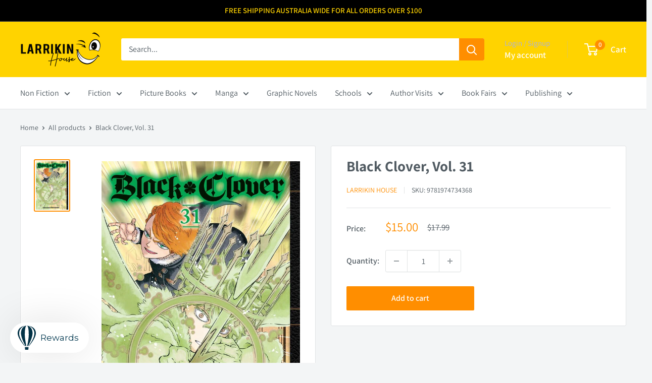

--- FILE ---
content_type: text/javascript
request_url: https://larrikinhouse.com.au/cdn/shop/t/12/assets/custom.js?v=102476495355921946141721258486
body_size: -705
content:
//# sourceMappingURL=/cdn/shop/t/12/assets/custom.js.map?v=102476495355921946141721258486
